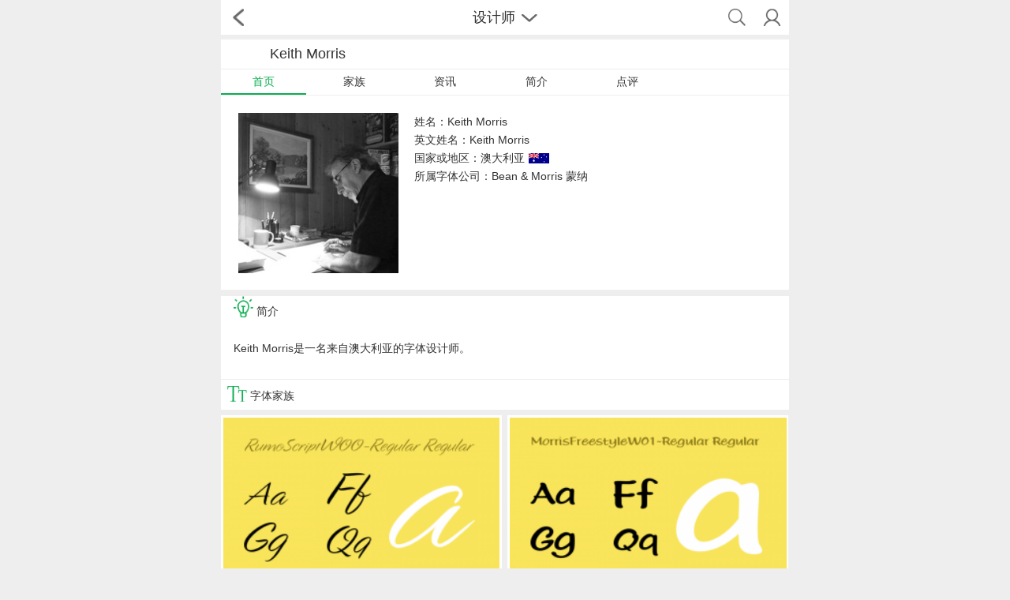

--- FILE ---
content_type: text/html; charset=utf-8
request_url: https://m.fontke.com/designer/858/
body_size: 3519
content:
<!doctype html>
<html lang="zh-Hans">
<head>
	<meta charset="utf-8"/>
	<meta name="robots" content="noodp,noydir" />
	<meta name="viewport" content="width=device-width,initial-scale=1.0,maximum-scale=1.0,minimum-scale=1.0,user-scalable=no"/>
	<title>Keith Morris字体设计师|Keith Morris-澳大利亚字体设计师-字客网触屏版</title>
	<meta name="keywords" content="Keith Morris,澳大利亚字体设计师,字体设计师大全,字体开发者大全,字库设计师大全,字库开发者大全,字型设计师大全,字型开发者大全,字体设计师,字体开发者,字库设计师,字库开发者,字型设计师,字型开发者,字客网,FontKe"/>
	<meta name="description" content="Keith Morris是一名来自澳大利亚的字体设计师。"/>
	<link rel="stylesheet" href="https://statics.fontke.com/bootstrap/css/bootstrap.min.css?22.6" />
	<link rel="stylesheet" href="https://statics.fontke.com/m/css/common.css?22.6"/>
	<script src="https://statics.fontke.com/js/jquery.min.js?22.6" charset="UTF-8"></script>
	<script src="https://statics.fontke.com/bootstrap/js/bootstrap.min.js?22.6" charset="UTF-8"></script>
	<script src="https://statics.fontke.com/m/js/common.js?22.6" charset="UTF-8"></script>
	<link rel="alternate" hreflang="en" href="https://eng.m.fontke.com/designer/858/"/>
	<link rel="alternate" hreflang="zh" href="https://m.fontke.com/designer/858/"/>
<script async src="//pagead2.googlesyndication.com/pagead/js/adsbygoogle.js"></script>
<script>
     (adsbygoogle = window.adsbygoogle || []).push({
          google_ad_client: "ca-pub-5930385669586631",
          enable_page_level_ads: true
     });
</script>
</head>
<body>

<div class="header">
	<ul>
		<li class="enter left-icon return"><span></span></li>
		<li class="middle-font">
			<div class="title">设计师<span></span></div>
			<input type="text" class="form-control" placeholder="输入关键词"/>
		</li>
		<li class="right-two-icon">
			<ul class="two-icon">
				<li class="icon right10"><span class="top-icon icon-search"></span></li>
				<li class="icon right10"><a id="user-background-linker-in-head-bar" href="javascript:"><span class="top-icon head"></span></a></li>
			</ul>
		</li>
	</ul>
	<ul class="seven-label">
		<li>
			<a href="/font/">字体</a>
		</li><li>
			<a href="/family/">家族</a>
		</li><li class="t">
			<a href="/designer/">设计师</a>
		</li><li>
			<a href="/foundry/">公司</a>
		</li><li>
			<a href="/image/">样张</a>
		</li><li>
			<a href="/article/">资讯</a>
		</li><li>
			<a href="/tool/">工具</a>
		</li>
	</ul>
</div>

<ul class="font-logo">
	<li class="font-logo-img"></li>
	<li>Keith Morris</li>
</ul>
<ul class="font-tag">
	<li class="active">
		<a href="/designer/858/" title="首页">首页</a>
	</li><li>
		<a href="/designer/858/family/" title="家族">家族</a>
	</li><li>
		<a href="/designer/858/article/" title="资讯">资讯</a>
	</li><li>
		<a href="/designer/858/introduction/" title="简介">简介</a>
	</li><li>
		<a href="/designer/858/review/" title="点评">点评</a>
	</li>
</ul>
<script src="/designer/analytics.js?aid=858"></script>
<ul class="designer top1">
	<li class="designer-means designer-img">
		<img src="/d/file/content/2016/05/57427206adb48.jpg" alt="Keith Morris"/>
	</li><li class="designer-means means">
				<ul>
			<li>姓名：Keith Morris</li><li>英文姓名：Keith Morris</li><li>国家或地区：<a href="/designer/list/1055/" title="澳大利亚">澳大利亚<img src="/statics/flag/flag_au.png" class="flag" alt="澳大利亚"/></a></li><li>所属字体公司：<a href="/foundry/3819/" title="Bean & Morris">Bean & Morris</a> <a href="/foundry/2232/" title="蒙纳">蒙纳</a></li>		</ul>
	</li>
</ul>
<div class="change comment">
		<ul class="family-title padding-20">
			<li class="font-company-title" title="设计师简介">
				<a href="/designer/858/introduction/">
					<span class="family">
						<span class="family-icon change-icon intro-icon"></span>
					</span>
					<span class="family-font">简介</span></a></li>
		</ul>
	<div class="intro-content">
		<p>Keith Morris是一名来自澳大利亚的字体设计师。</p>	</div>
</div>
<div class="font-family top1">
	<ul class="family-title padding-20">
		<li class="font-company-title">
			<a href="/designer/858/family/" title="字体家族">
				<span class="family">
					<span class="family-icon"></span>
				</span>
				<span class="family-font">字体家族</span>
			</a>
		</li>
	</ul>
			<ul class="font-family-img">
			<li class="family-img">
					<a href="/family/1138552/" title="RumoScript-Regular">
						<img class="images" src="https://statics.fontke.com/image/family/1138552/280x210.png" alt="RumoScript-Regular">
						<p class="font-home">RumoScript-Regular</p>
					</a>
				</li><li class="family-img">
					<a href="/family/1133448/" title="MorrisFreestyle-Regular">
						<img class="images" src="https://statics.fontke.com/image/family/1133448/280x210.png" alt="MorrisFreestyle-Regular">
						<p class="font-home">MorrisFreestyle-Regular</p>
					</a>
				</li><li class="family-img">
					<a href="/family/1125617/" title="WaratahGothic-Regular">
						<img class="images" src="https://statics.fontke.com/image/family/1125617/280x210.png" alt="WaratahGothic-Regular">
						<p class="font-home">WaratahGothic-Regular</p>
					</a>
				</li><li class="family-img">
					<a href="/family/1104881/" title="WaratahGothic-Italic">
						<img class="images" src="https://statics.fontke.com/image/family/1104881/280x210.png" alt="WaratahGothic-Italic">
						<p class="font-home">WaratahGothic-Italic</p>
					</a>
				</li><li class="family-img">
					<a href="/family/1103979/" title="LibranSmallCapsOSFigs-Rg">
						<img class="images" src="https://statics.fontke.com/image/family/1103979/280x210.png" alt="LibranSmallCapsOSFigs-Rg">
						<p class="font-home">LibranSmallCapsOSFigs-Rg</p>
					</a>
				</li><li class="family-img">
					<a href="/family/1101327/" title="Libran-Regular">
						<img class="images" src="https://statics.fontke.com/image/family/1101327/280x210.png" alt="Libran-Regular">
						<p class="font-home">Libran-Regular</p>
					</a>
				</li>		</ul>
	</div>
<div class="font-family font-stylist">
		<ul class="family-title padding-20">
			<li class="font-company-title">
				<a href="/designer/858/article/" title="设计师资讯">
					<span class="family">
						<span class="family-icon message-icon"></span>
					</span>
					<span class="family-font">设计师资讯</span></a></li>
		</ul>
			<div class="empty-tip">暂无记录</div></div>
<div class="unfold">
	<a href="/designer/858/article/" title="设计师资讯"><div class="down">展开更多<span class="unfold-icon"></span></div></a>
</div>
<div class="change comment">
	<ul class="family-title">
		<li class="font-company-title">
			<a href="/designer/858/review/" title="更多评论">
				<span class="family">
					<span class="family-icon comment-icon"></span>
				</span>
				<span class="family-font">点评</span>
			</a></li>
	</ul>
	<form action="https://m.fontke.com/?g=comments&m=index&a=add" method="post">
		<div class="publish-tip">
			
					<a href="/user/">游客：</a>文明上网，理性发言。		</div>
		<textarea name="content" class="form-control comment-input" placeholder="输入点评内容"></textarea>
		<div class="comment-userinfo">
			
					<input type="hidden" name="author" value="游客"/><input name="verify" placeholder="验证码"/>
					<img align="absmiddle" src="/?g=Api&m=Checkcode&font_size=30&width=150&height=50&type=comment" title="看不清？点击更换" id="authCode" onclick="this.src=this.src.replace(/&refresh=[^&]*&t=\d+/,'')+'&refresh=1&t='+(new Date).getTime()"/>
					<a href="javascript:" onclick="$('#authCode').click()">看不清？换一张</a>		</div>
		<div class="publish-btn">
			<button type="submit" class="publish">发表</button>
		</div>
		<input type="hidden" name="comment_catid" value="4"/>
		<input type="hidden" name="comment_id" value="858"/>
	</form>	<div class="empty-tip">暂无评论</div>
			</div>
<!-- <span class="family">
					<span class="family-icon prospectus-icon"></span>
				</span>
				<span class="family-font">字体样张</span> -->
<div class="unfold">
	展开更多
	<span class="unfold-icon"></span>
</div>

<div class="footer">
	<ul class="footer-top">
		<li class="top-font"><a href="/" title="字客网">首页</a></li>
		<li class="line"></li>
		<li class="top-font"><a href="/about/" title="关于我们">关于</a></li>
		<li class="line"></li>
		<li class="top-font"><a href="/help/" title="帮助中心">帮助</a></li>
		<li class="line"></li>
		<li class="top-font"><a href="/?g=addons&m=report&type=feedback" title="用户反馈">反馈</a></li>
		<li class="line"></li>
		<li class="top-font"><a href="/announcement/" title="网站公告">公告</a></li>
	</ul>
	<ul class="footer-language">
		<li class="active"><a href="https://m.fontke.com/designer/858/">中文版</a></li>
		<li><a href="https://eng.m.fontke.com/designer/858/">English</a></li>
	</ul>
	<ul class="footer-icon">
		<li class="right120"><a href="http://m.likefont.com/"><span class="likefont"></span><p>识字体</p></a></li>
		<li class="right120 active"><a href="https://m.fontke.com/designer/858/"><span class="phone"></span><p>移动版</p></a></li>
		<li><a href="https://www.fontke.com/designer/858/"><span class="pc"></span><p>桌面版</p></a></li>
	</ul>
	<p class="copyright">© 2009-2026 <a href="/" title="字客网">字客网</a> 版权所有</p>
</div>
<script type="text/javascript">
	var _hmt = _hmt || [];
	var _paq = _paq || [];
	_paq.push(['trackPageView']);
	_paq.push(['enableLinkTracking']);
	(function(){
		if(!document.domain.match(/\bfontke\.com$/i)){
		//Local Debug
			return
		}
		//Baidu Push
		var bp = document.createElement('script');
		var curProtocol = window.location.protocol.split(':')[0];
		if(curProtocol === 'https'){
			bp.src = 'https://zz.bdstatic.com/linksubmit/push.js';
		}else{
			bp.src = 'http://push.zhanzhang.baidu.com/push.js';
		}
		var s = document.getElementsByTagName("script")[0];
		s.parentNode.insertBefore(bp, s);
		//360 Push
		var src = "https://s.ssl.qhres2.com/ssl/ab77b6ea7f3fbf79.js";
		document.write('<script src="' + src + '" id="sozz"><\/script>');
		//Toutiao Push
		var el = document.createElement("script");
		el.src = "https://lf1-cdn-tos.bytegoofy.com/goofy/ttzz/push.js?5ebbb16a80cd3b668a10ba5095fb63246008be35d3aa4b8fc28d959eee7f7b82c112ff4abe50733e0ff1e1071a0fdc024b166ea2a296840a50a5288f35e2ca42";
		el.id = "ttzz";
		var s = document.getElementsByTagName("script")[0];
		s.parentNode.insertBefore(el, s);
		//Baidu Analytics
		var hm = document.createElement("script");
		hm.src = "https://hm.baidu.com/hm.js?04690f005392fe343a2049a8c302c4f2";
		var s = document.getElementsByTagName("script")[0];
		s.parentNode.insertBefore(hm, s);
		//Fontke Analytics
		var u = "https://analytics.fontke.com/";
		_paq.push(['setTrackerUrl', u + 'piwik.php']);
		_paq.push(['setSiteId', 5]);
		var d = document, g = d.createElement('script'), s = d.getElementsByTagName('script')[0];
		g.type = 'text/javascript';
		g.async = true;
		g.defer = true;
		g.src = u + 'piwik.js';
		s.parentNode.insertBefore(g, s);
	})();
</script>
<noscript><p><img src="https://analytics.fontke.com/piwik.php?idsite=5" style="border:0;" alt="" /></p></noscript>
</body>
</html>

--- FILE ---
content_type: text/html; charset=utf-8
request_url: https://www.google.com/recaptcha/api2/aframe
body_size: 270
content:
<!DOCTYPE HTML><html><head><meta http-equiv="content-type" content="text/html; charset=UTF-8"></head><body><script nonce="ww5CmYzWYRGTh1MgCbT0kQ">/** Anti-fraud and anti-abuse applications only. See google.com/recaptcha */ try{var clients={'sodar':'https://pagead2.googlesyndication.com/pagead/sodar?'};window.addEventListener("message",function(a){try{if(a.source===window.parent){var b=JSON.parse(a.data);var c=clients[b['id']];if(c){var d=document.createElement('img');d.src=c+b['params']+'&rc='+(localStorage.getItem("rc::a")?sessionStorage.getItem("rc::b"):"");window.document.body.appendChild(d);sessionStorage.setItem("rc::e",parseInt(sessionStorage.getItem("rc::e")||0)+1);localStorage.setItem("rc::h",'1769363818669');}}}catch(b){}});window.parent.postMessage("_grecaptcha_ready", "*");}catch(b){}</script></body></html>